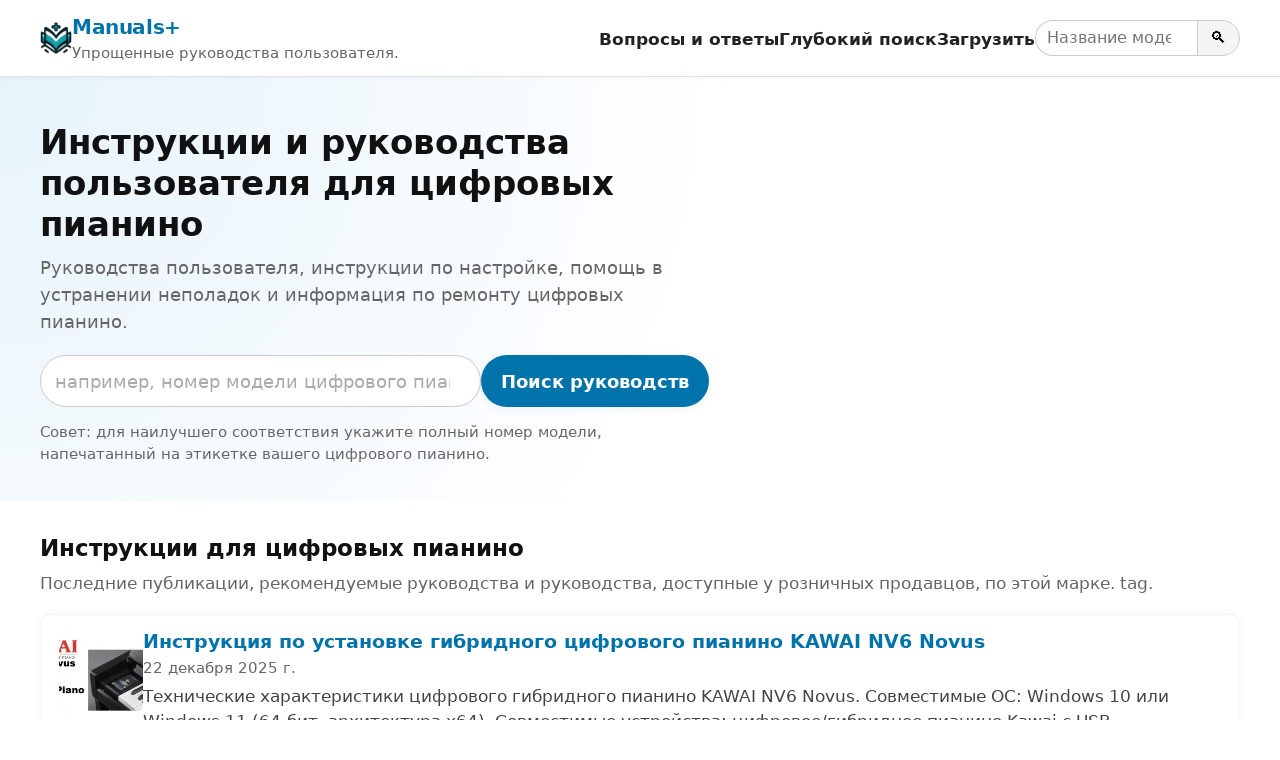

--- FILE ---
content_type: text/html; charset=utf-8
request_url: https://ru.manuals.plus/tag/digital-piano
body_size: 13053
content:
<!DOCTYPE html><html lang="ru"><head><meta charset="utf-8"/>
<script>var __ezHttpConsent={setByCat:function(src,tagType,attributes,category,force,customSetScriptFn=null){var setScript=function(){if(force||window.ezTcfConsent[category]){if(typeof customSetScriptFn==='function'){customSetScriptFn();}else{var scriptElement=document.createElement(tagType);scriptElement.src=src;attributes.forEach(function(attr){for(var key in attr){if(attr.hasOwnProperty(key)){scriptElement.setAttribute(key,attr[key]);}}});var firstScript=document.getElementsByTagName(tagType)[0];firstScript.parentNode.insertBefore(scriptElement,firstScript);}}};if(force||(window.ezTcfConsent&&window.ezTcfConsent.loaded)){setScript();}else if(typeof getEzConsentData==="function"){getEzConsentData().then(function(ezTcfConsent){if(ezTcfConsent&&ezTcfConsent.loaded){setScript();}else{console.error("cannot get ez consent data");force=true;setScript();}});}else{force=true;setScript();console.error("getEzConsentData is not a function");}},};</script>
<script>var ezTcfConsent=window.ezTcfConsent?window.ezTcfConsent:{loaded:false,store_info:false,develop_and_improve_services:false,measure_ad_performance:false,measure_content_performance:false,select_basic_ads:false,create_ad_profile:false,select_personalized_ads:false,create_content_profile:false,select_personalized_content:false,understand_audiences:false,use_limited_data_to_select_content:false,};function getEzConsentData(){return new Promise(function(resolve){document.addEventListener("ezConsentEvent",function(event){var ezTcfConsent=event.detail.ezTcfConsent;resolve(ezTcfConsent);});});}</script>
<script>if(typeof _setEzCookies!=='function'){function _setEzCookies(ezConsentData){var cookies=window.ezCookieQueue;for(var i=0;i<cookies.length;i++){var cookie=cookies[i];if(ezConsentData&&ezConsentData.loaded&&ezConsentData[cookie.tcfCategory]){document.cookie=cookie.name+"="+cookie.value;}}}}
window.ezCookieQueue=window.ezCookieQueue||[];if(typeof addEzCookies!=='function'){function addEzCookies(arr){window.ezCookieQueue=[...window.ezCookieQueue,...arr];}}
addEzCookies([{name:"ezoab_309095",value:"mod281; Path=/; Domain=manuals.plus; Max-Age=7200",tcfCategory:"store_info",isEzoic:"true",},{name:"ezosuibasgeneris-1",value:"9183ca3b-e7ec-4884-43db-7b72ba59d367; Path=/; Domain=manuals.plus; Expires=Mon, 18 Jan 2027 12:21:02 UTC; Secure; SameSite=None",tcfCategory:"understand_audiences",isEzoic:"true",}]);if(window.ezTcfConsent&&window.ezTcfConsent.loaded){_setEzCookies(window.ezTcfConsent);}else if(typeof getEzConsentData==="function"){getEzConsentData().then(function(ezTcfConsent){if(ezTcfConsent&&ezTcfConsent.loaded){_setEzCookies(window.ezTcfConsent);}else{console.error("cannot get ez consent data");_setEzCookies(window.ezTcfConsent);}});}else{console.error("getEzConsentData is not a function");_setEzCookies(window.ezTcfConsent);}</script><script type="text/javascript" data-ezscrex='false' data-cfasync='false'>window._ezaq = Object.assign({"edge_cache_status":12,"edge_response_time":241,"url":"https://ru.manuals.plus/tag/digital-piano"}, typeof window._ezaq !== "undefined" ? window._ezaq : {});</script><script type="text/javascript" data-ezscrex='false' data-cfasync='false'>window._ezaq = Object.assign({"ab_test_id":"mod281"}, typeof window._ezaq !== "undefined" ? window._ezaq : {});window.__ez=window.__ez||{};window.__ez.tf={};</script><script type="text/javascript" data-ezscrex='false' data-cfasync='false'>window.ezDisableAds = true;</script>
<script data-ezscrex='false' data-cfasync='false' data-pagespeed-no-defer>var __ez=__ez||{};__ez.stms=Date.now();__ez.evt={};__ez.script={};__ez.ck=__ez.ck||{};__ez.template={};__ez.template.isOrig=true;__ez.queue=__ez.queue||function(){var e=0,i=0,t=[],n=!1,o=[],r=[],s=!0,a=function(e,i,n,o,r,s,a){var l=arguments.length>7&&void 0!==arguments[7]?arguments[7]:window,d=this;this.name=e,this.funcName=i,this.parameters=null===n?null:w(n)?n:[n],this.isBlock=o,this.blockedBy=r,this.deleteWhenComplete=s,this.isError=!1,this.isComplete=!1,this.isInitialized=!1,this.proceedIfError=a,this.fWindow=l,this.isTimeDelay=!1,this.process=function(){f("... func = "+e),d.isInitialized=!0,d.isComplete=!0,f("... func.apply: "+e);var i=d.funcName.split("."),n=null,o=this.fWindow||window;i.length>3||(n=3===i.length?o[i[0]][i[1]][i[2]]:2===i.length?o[i[0]][i[1]]:o[d.funcName]),null!=n&&n.apply(null,this.parameters),!0===d.deleteWhenComplete&&delete t[e],!0===d.isBlock&&(f("----- F'D: "+d.name),m())}},l=function(e,i,t,n,o,r,s){var a=arguments.length>7&&void 0!==arguments[7]?arguments[7]:window,l=this;this.name=e,this.path=i,this.async=o,this.defer=r,this.isBlock=t,this.blockedBy=n,this.isInitialized=!1,this.isError=!1,this.isComplete=!1,this.proceedIfError=s,this.fWindow=a,this.isTimeDelay=!1,this.isPath=function(e){return"/"===e[0]&&"/"!==e[1]},this.getSrc=function(e){return void 0!==window.__ezScriptHost&&this.isPath(e)&&"banger.js"!==this.name?window.__ezScriptHost+e:e},this.process=function(){l.isInitialized=!0,f("... file = "+e);var i=this.fWindow?this.fWindow.document:document,t=i.createElement("script");t.src=this.getSrc(this.path),!0===o?t.async=!0:!0===r&&(t.defer=!0),t.onerror=function(){var e={url:window.location.href,name:l.name,path:l.path,user_agent:window.navigator.userAgent};"undefined"!=typeof _ezaq&&(e.pageview_id=_ezaq.page_view_id);var i=encodeURIComponent(JSON.stringify(e)),t=new XMLHttpRequest;t.open("GET","//g.ezoic.net/ezqlog?d="+i,!0),t.send(),f("----- ERR'D: "+l.name),l.isError=!0,!0===l.isBlock&&m()},t.onreadystatechange=t.onload=function(){var e=t.readyState;f("----- F'D: "+l.name),e&&!/loaded|complete/.test(e)||(l.isComplete=!0,!0===l.isBlock&&m())},i.getElementsByTagName("head")[0].appendChild(t)}},d=function(e,i){this.name=e,this.path="",this.async=!1,this.defer=!1,this.isBlock=!1,this.blockedBy=[],this.isInitialized=!0,this.isError=!1,this.isComplete=i,this.proceedIfError=!1,this.isTimeDelay=!1,this.process=function(){}};function c(e,i,n,s,a,d,c,u,f){var m=new l(e,i,n,s,a,d,c,f);!0===u?o[e]=m:r[e]=m,t[e]=m,h(m)}function h(e){!0!==u(e)&&0!=s&&e.process()}function u(e){if(!0===e.isTimeDelay&&!1===n)return f(e.name+" blocked = TIME DELAY!"),!0;if(w(e.blockedBy))for(var i=0;i<e.blockedBy.length;i++){var o=e.blockedBy[i];if(!1===t.hasOwnProperty(o))return f(e.name+" blocked = "+o),!0;if(!0===e.proceedIfError&&!0===t[o].isError)return!1;if(!1===t[o].isComplete)return f(e.name+" blocked = "+o),!0}return!1}function f(e){var i=window.location.href,t=new RegExp("[?&]ezq=([^&#]*)","i").exec(i);"1"===(t?t[1]:null)&&console.debug(e)}function m(){++e>200||(f("let's go"),p(o),p(r))}function p(e){for(var i in e)if(!1!==e.hasOwnProperty(i)){var t=e[i];!0===t.isComplete||u(t)||!0===t.isInitialized||!0===t.isError?!0===t.isError?f(t.name+": error"):!0===t.isComplete?f(t.name+": complete already"):!0===t.isInitialized&&f(t.name+": initialized already"):t.process()}}function w(e){return"[object Array]"==Object.prototype.toString.call(e)}return window.addEventListener("load",(function(){setTimeout((function(){n=!0,f("TDELAY -----"),m()}),5e3)}),!1),{addFile:c,addFileOnce:function(e,i,n,o,r,s,a,l,d){t[e]||c(e,i,n,o,r,s,a,l,d)},addDelayFile:function(e,i){var n=new l(e,i,!1,[],!1,!1,!0);n.isTimeDelay=!0,f(e+" ...  FILE! TDELAY"),r[e]=n,t[e]=n,h(n)},addFunc:function(e,n,s,l,d,c,u,f,m,p){!0===c&&(e=e+"_"+i++);var w=new a(e,n,s,l,d,u,f,p);!0===m?o[e]=w:r[e]=w,t[e]=w,h(w)},addDelayFunc:function(e,i,n){var o=new a(e,i,n,!1,[],!0,!0);o.isTimeDelay=!0,f(e+" ...  FUNCTION! TDELAY"),r[e]=o,t[e]=o,h(o)},items:t,processAll:m,setallowLoad:function(e){s=e},markLoaded:function(e){if(e&&0!==e.length){if(e in t){var i=t[e];!0===i.isComplete?f(i.name+" "+e+": error loaded duplicate"):(i.isComplete=!0,i.isInitialized=!0)}else t[e]=new d(e,!0);f("markLoaded dummyfile: "+t[e].name)}},logWhatsBlocked:function(){for(var e in t)!1!==t.hasOwnProperty(e)&&u(t[e])}}}();__ez.evt.add=function(e,t,n){e.addEventListener?e.addEventListener(t,n,!1):e.attachEvent?e.attachEvent("on"+t,n):e["on"+t]=n()},__ez.evt.remove=function(e,t,n){e.removeEventListener?e.removeEventListener(t,n,!1):e.detachEvent?e.detachEvent("on"+t,n):delete e["on"+t]};__ez.script.add=function(e){var t=document.createElement("script");t.src=e,t.async=!0,t.type="text/javascript",document.getElementsByTagName("head")[0].appendChild(t)};__ez.dot=__ez.dot||{};__ez.queue.addFileOnce('/detroitchicago/boise.js', '/detroitchicago/boise.js?gcb=195-10&cb=5', true, [], true, false, true, false);__ez.queue.addFileOnce('/parsonsmaize/abilene.js', '/parsonsmaize/abilene.js?gcb=195-10&cb=e80eca0cdb', true, [], true, false, true, false);__ez.queue.addFileOnce('/parsonsmaize/mulvane.js', '/parsonsmaize/mulvane.js?gcb=195-10&cb=e75e48eec0', true, ['/parsonsmaize/abilene.js'], true, false, true, false);__ez.queue.addFileOnce('/detroitchicago/birmingham.js', '/detroitchicago/birmingham.js?gcb=195-10&cb=539c47377c', true, ['/parsonsmaize/abilene.js'], true, false, true, false);</script>
<script data-ezscrex="false" type="text/javascript" data-cfasync="false">window._ezaq = Object.assign({"ad_cache_level":0,"adpicker_placement_cnt":0,"ai_placeholder_cache_level":0,"ai_placeholder_placement_cnt":-1,"article_category":"Digital Piano","domain":"manuals.plus","domain_id":309095,"ezcache_level":1,"ezcache_skip_code":0,"has_bad_image":0,"has_bad_words":0,"is_sitespeed":0,"lt_cache_level":0,"response_size":43845,"response_size_orig":38084,"response_time_orig":206,"template_id":5,"url":"https://ru.manuals.plus/tag/digital-piano","word_count":0,"worst_bad_word_level":0}, typeof window._ezaq !== "undefined" ? window._ezaq : {});__ez.queue.markLoaded('ezaqBaseReady');</script>
<script type='text/javascript' data-ezscrex='false' data-cfasync='false'>
window.ezAnalyticsStatic = true;

function analyticsAddScript(script) {
	var ezDynamic = document.createElement('script');
	ezDynamic.type = 'text/javascript';
	ezDynamic.innerHTML = script;
	document.head.appendChild(ezDynamic);
}
function getCookiesWithPrefix() {
    var allCookies = document.cookie.split(';');
    var cookiesWithPrefix = {};

    for (var i = 0; i < allCookies.length; i++) {
        var cookie = allCookies[i].trim();

        for (var j = 0; j < arguments.length; j++) {
            var prefix = arguments[j];
            if (cookie.indexOf(prefix) === 0) {
                var cookieParts = cookie.split('=');
                var cookieName = cookieParts[0];
                var cookieValue = cookieParts.slice(1).join('=');
                cookiesWithPrefix[cookieName] = decodeURIComponent(cookieValue);
                break; // Once matched, no need to check other prefixes
            }
        }
    }

    return cookiesWithPrefix;
}
function productAnalytics() {
	var d = {"pr":[6,3],"omd5":"b9434ebf69abd6863ed7660573e4a7c6","nar":"risk score"};
	d.u = _ezaq.url;
	d.p = _ezaq.page_view_id;
	d.v = _ezaq.visit_uuid;
	d.ab = _ezaq.ab_test_id;
	d.e = JSON.stringify(_ezaq);
	d.ref = document.referrer;
	d.c = getCookiesWithPrefix('active_template', 'ez', 'lp_');
	if(typeof ez_utmParams !== 'undefined') {
		d.utm = ez_utmParams;
	}

	var dataText = JSON.stringify(d);
	var xhr = new XMLHttpRequest();
	xhr.open('POST','/ezais/analytics?cb=1', true);
	xhr.onload = function () {
		if (xhr.status!=200) {
            return;
		}

        if(document.readyState !== 'loading') {
            analyticsAddScript(xhr.response);
            return;
        }

        var eventFunc = function() {
            if(document.readyState === 'loading') {
                return;
            }
            document.removeEventListener('readystatechange', eventFunc, false);
            analyticsAddScript(xhr.response);
        };

        document.addEventListener('readystatechange', eventFunc, false);
	};
	xhr.setRequestHeader('Content-Type','text/plain');
	xhr.send(dataText);
}
__ez.queue.addFunc("productAnalytics", "productAnalytics", null, true, ['ezaqBaseReady'], false, false, false, true);
</script><base href="https://ru.manuals.plus/tag/digital-piano"/>

<meta http-equiv="X-UA-Compatible" content="IE=edge"/>
<meta name="viewport" content="width=device-width, initial-scale=1, viewport-fit=cover"/>

<title>Инструкции и руководства пользователя для цифровых пианино - Manuals+</title>
<meta name="description" content="Руководства пользователя, инструкции по настройке, помощь в устранении неполадок и информация по ремонту цифровых пианино."/>
<link rel="canonical" href="https://ru.manuals.plus/tag/digital-piano"/>

<link rel="alternate" hreflang="en" href="https://manuals.plus/tag/digital-piano"/>
<link rel="alternate" hreflang="x-default" href="https://manuals.plus/tag/digital-piano"/>


<link rel="icon" href="https://manuals.plus/favicon.ico" sizes="any"/>
<link rel="icon" type="image/png" sizes="96x96" href="https://manuals.plus/favicon-96x96.png"/>
<link rel="apple-touch-icon" href="https://manuals.plus/apple-touch-icon.png"/>

<meta property="og:type" content="website"/>
<meta property="og:title" content="Инструкции и руководства пользователя для цифровых пианино - Manuals+"/>
<meta property="og:description" content="Руководства пользователя, инструкции по настройке, помощь в устранении неполадок и информация по ремонту цифровых пианино."/>
<meta property="og:url" content="https://ru.manuals.plus/tag/digital-piano"/>
<meta property="og:site_name" content="Manuals+"/>

<meta name="twitter:card" content="summary_large_image"/>
<meta name="twitter:title" content="Инструкции и руководства пользователя для цифровых пианино - Manuals+"/>
<meta name="twitter:description" content="Руководства пользователя, инструкции по настройке, помощь в устранении неполадок и информация по ремонту цифровых пианино."/>

<meta name="category" content="Digital Piano"/>

<link rel="preconnect" href="https://manuals.plus/" crossorigin=""/>
<link rel="dns-prefetch" href="https://manuals.plus/"/>

<link rel="preconnect" href="https://pagead2.googlesyndication.com/" crossorigin=""/>
<link rel="dns-prefetch" href="https://pagead2.googlesyndication.com/"/>
<link rel="preconnect" href="https://securepubads.g.doubleclick.net/" crossorigin=""/>
<link rel="dns-prefetch" href="https://securepubads.g.doubleclick.net/"/>

<style>
.manual-card-title,.site-description,.video-card .meta,.video-card .title{text-overflow:ellipsis;overflow:hidden;white-space:nowrap}
:root{--brand:#0073aa;--brand-dark:#005885;--bg:#ffffff;--border:#e0e0e0;--text:#111111;--muted:#666666;--radius:10px;--shadow:0 2px 10px rgba(0,0,0,.06);--max-width:1200px}
*,::after,::before{box-sizing:border-box;margin:0;padding:0}
html{font-size:18px;-webkit-text-size-adjust:100%;line-height:1.5}
body{margin:0;font-family:-apple-system,BlinkMacSystemFont,"Segoe UI",Roboto,Oxygen,Ubuntu,Cantarell,"Fira Sans","Droid Sans","Helvetica Neue",sans-serif;color:var(--text);background:var(--bg);-webkit-font-smoothing:antialiased}
img{max-width:100%;height:auto;border-style:none}
a{color:var(--brand);text-decoration:none}
a:hover{color:var(--brand-dark);text-decoration:underline}
button,input{font:inherit}
button{cursor:pointer}
.wrap{max-width:var(--max-width);margin:0 auto;padding:0 1rem}

.site{min-height:100vh;display:flex;flex-direction:column}
.site-header{position:sticky;top:0;z-index:10;background:#fff;border-bottom:1px solid var(--border);box-shadow:0 1px 4px rgba(0,0,0,.04)}
.header-inner{display:flex;align-items:center;justify-content:space-between;gap:1rem;flex-wrap:wrap;padding:.7rem 0}
.site-branding{display:flex;align-items:center;gap:.6rem;min-width:0}
.site-logo{display:inline-block;width:32px;height:32px;border-radius:7px}
.site-title{font-weight:700;font-size:1.1rem;letter-spacing:-.02em;white-space:nowrap}
.site-description{font-size:.85rem;color:var(--muted)}

/* category.php header nav */
.main-navigation{display:flex;align-items:center;gap:1rem;margin-left:auto}
.menu-toggle{display:none;border:0;background:0;font-size:1.4rem;padding:.25rem .5rem}
.menu-wrapper{list-style:none;display:flex;align-items:center;gap:1rem}
.menu-item a{font-weight:600;font-size:.93rem;color:#222}
.menu-item a:hover{text-decoration:none;color:var(--brand)}
.header-search-form{display:flex;align-items:center;gap:0}
.header-search-field{padding:.3rem .6rem;border:1px solid #ccc;border-right:none;border-radius:999px 0 0 999px;font-size:.9rem;width:9rem}
.header-search-submit{border:1px solid #ccc;border-radius:0 999px 999px 0;padding:.3rem .7rem;background:#f5f5f5;font-size:.9rem}
.header-search-submit:hover{background:#e8e8e8}

.site-content{flex:1 0 auto}

.brand-hero{padding:2.5rem 1rem 2rem;background:radial-gradient(circle at top left,#e6f3fb 0,transparent 55%),#fff}
.brand-hero-inner{max-width:var(--max-width);margin:0 auto;display:grid;grid-template-columns:minmax(0,2.2fr) minmax(0,1.6fr);gap:2.5rem;align-items:center}
.brand-hero-title{font-size:1.9rem;line-height:1.2;margin-bottom:.5rem}
.brand-hero-subtitle{font-size:1rem;color:var(--muted);margin-bottom:1.1rem}
.brand-hero-search-form{display:flex;flex-wrap:wrap;gap:.5rem;margin-bottom:.75rem}
.brand-hero-search-field{flex:1 1 320px;min-width:0;padding:.65rem .8rem;border-radius:999px;border:1px solid #ccc}
.brand-hero-search-field::placeholder{color:#aaa}
.brand-button-primary{background:var(--brand);color:#fff;border-radius:999px;border:none;padding:.65rem 1.1rem;font-weight:600;box-shadow:var(--shadow)}
.brand-button-primary:hover{background:var(--brand-dark);box-shadow:0 3px 10px rgba(0,0,0,.12)}
.brand-hero-meta{font-size:.85rem;color:var(--muted)}

.brand-hero-aside{background:#fff;box-shadow:var(--shadow);border-radius:var(--radius);padding:1.25rem 1.35rem;border:1px solid rgba(0,0,0,.04)}
.brand-hero-aside h2{font-size:1rem;font-weight:600;margin-bottom:.4rem}
.brand-meta-list{list-style:none;margin:0;padding:0;font-size:.9rem;color:var(--muted)}
.brand-meta-list li{margin:.25rem 0}

.brand-section{padding:1.75rem 1rem 1.5rem}
.brand-section-inner{max-width:var(--max-width);margin:0 auto}
.brand-section-header{margin-bottom:1rem}
.brand-section-header h2{font-size:1.25rem;margin-bottom:.3rem}
.brand-section-header p{font-size:.95rem;color:var(--muted)}

/* FULL-WIDTH ROW LIST */
.manuals-list{display:flex;flex-direction:column;gap:12px}
.manual-row{
  background:#fff;
  border:1px solid rgba(0,0,0,.04);
  border-radius:var(--radius);
  box-shadow:var(--shadow);
  padding:.85rem 1rem;
  display:flex;
  gap:1rem;
  align-items:flex-start
}
.manual-row-thumb{
  flex:0 0 84px;
  width:84px;
  height:84px;
  border-radius:10px;
  overflow:hidden;
  background:#f4f4f4
}
.manual-row-thumb img{width:100%;height:100%;object-fit:cover}
.manual-row-body{flex:1 1 auto;min-width:0}
.manual-row-title{font-size:1.05rem;margin:0 0 .2rem;line-height:1.25}
.manual-row-meta{font-size:.85rem;color:var(--muted);margin-bottom:.3rem}
.manual-row-desc{font-size:.95rem;color:#444}
.manual-row-badges{margin-top:.45rem;display:flex;gap:.4rem;flex-wrap:wrap}
.manual-badge{
  display:inline-flex;
  align-items:center;
  font-size:.8rem;
  border:1px solid #e6e6e6;
  border-radius:999px;
  padding:.18rem .65rem;
  color:#444;
  background:#fafafa
}

/* Upload list */
.user-uploaded-manuals-list{list-style:disc;margin:0;padding-left:1.25em}
.user-uploaded-manuals-item{margin-bottom:1.2rem}
.user-uploaded-manuals-item .entry-title{font-size:1rem;margin:0 0 .25rem}

/* Videos (unchanged grid style) */
.video-grid{display:grid;grid-template-columns:repeat(auto-fill,minmax(260px,1fr));gap:16px}
.video-card{border:1px solid #eee;border-radius:12px;overflow:hidden;background:#fff;box-shadow:var(--shadow)}
.video-card .thumb{position:relative;aspect-ratio:16/9;background:#f4f4f4;overflow:hidden}
.video-card .thumb img{width:100%;height:100%;object-fit:cover}
.video-card .play-overlay{position:absolute;top:50%;left:50%;transform:translate(-50%,-50%);width:60px;height:60px;background:rgba(0,0,0,.5);border-radius:50%;display:flex;align-items:center;justify-content:center}
.video-card .play-overlay div{width:0;height:0;margin-left:4px;border-left:18px solid #fff;border-top:10px solid transparent;border-bottom:10px solid transparent}
.video-card .info{padding:10px 12px}
.video-card .title{font-size:15px;line-height:1.3;margin:0 0 6px}
.video-card .meta{font-size:12px;color:#666}

/* Pagination */
.pagination{display:flex;justify-content:center;gap:.35rem;margin:1.25rem 0 0;font-size:.9rem;flex-wrap:wrap}
.pagination a,.pagination span{padding:.35rem .7rem;border-radius:999px;border:1px solid #ddd;text-decoration:none}
.pagination .current{background:var(--brand);color:#fff;border-color:var(--brand)}
.pagination a:hover{border-color:var(--brand-dark);color:var(--brand-dark)}

/* Restored footer styling */
.site-footer{border-top:1px solid var(--border);margin-top:1.5rem;background:#fafafa}
.footer-inner{max-width:var(--max-width);margin:0 auto;padding:1.4rem 1rem 1.6rem}
.site-info{font-size:.85rem;color:var(--muted)}
.site-info-links a{margin-right:.4rem}
.site-info small{font-size:.8rem;color:#777}

@media (max-width:900px){
  .brand-hero-inner{grid-template-columns:1fr;gap:1.5rem}
}
@media (max-width:780px){
  .main-navigation{margin-left:auto}
  .menu-toggle{display:block}
  .menu-wrapper{
    position:absolute;top:100%;right:1rem;background:#fff;border-radius:var(--radius);
    border:1px solid var(--border);box-shadow:var(--shadow);padding:.5rem .75rem;
    flex-direction:column;align-items:flex-start;min-width:190px;display:none
  }
  .main-navigation.toggled .menu-wrapper{display:flex}
  .site-description{display:none}
}
@media (max-width:520px){
  .manual-row{flex-direction:column}
  .manual-row-thumb{width:100%;height:160px;flex:0 0 auto}
}

.screen-reader-text{position:absolute;width:1px;height:1px;padding:0;margin:-1px;overflow:hidden;clip:rect(0,0,0,0);white-space:nowrap;border:0}
</style>

<script>
document.addEventListener("DOMContentLoaded",function(){
  var t=document.getElementById("nav-toggle");
  var n=document.getElementById("primary-nav");
  if(t&&n){
    t.addEventListener("click",function(){
      var e="true"===t.getAttribute("aria-expanded");
      t.setAttribute("aria-expanded",String(!e));
      n.classList.toggle("toggled");
    });
  }
});
</script>

<script async="" src="https://pagead2.googlesyndication.com/pagead/js/adsbygoogle.js?client=ca-pub-0545639743190253" crossorigin="anonymous"></script>
<style>body{font-family:-apple-system,system-ui,BlinkMacSystemFont,'Segoe UI',Roboto,Oxygen,Ubuntu,Cantarell,'Fira Sans','Droid Sans','Helvetica Neue',sans-serif}code{font-family:Menlo,Consolas,Monaco,Liberation Mono,Lucida Console,monospace}</style><script type='text/javascript'>
var ezoTemplate = 'orig_site';
var ezouid = '1';
var ezoFormfactor = '1';
</script><script data-ezscrex="false" type='text/javascript'>
var soc_app_id = '0';
var did = 309095;
var ezdomain = 'manuals.plus';
var ezoicSearchable = 1;
</script></head>

<body><script id="rewarded-custom-ezoic" src="https://g.ezoic.net/porpoiseant/rcs.js?did=309095&url=https%3A%2F%2Fru.manuals.plus%2Ftag%2Fdigital-piano" async></script>
<div class="site">
  <!-- category.php header -->
  <header class="site-header" id="masthead">
    <div class="wrap header-inner">
      <div class="site-branding">
        <a href="https://ru.manuals.plus" class="site-logo" aria-label="Manuals+ home">
          <img src="https://manuals.plus/logo.png" alt="Manuals+ логотип" width="32" height="32" loading="eager" fetchpriority="high"/>
        </a>
        <div>
          <div class="site-title"><a href="https://ru.manuals.plus">Manuals+</a></div>
          <div class="site-description">Упрощенные руководства пользователя.</div>
        </div>
      </div>

      <nav class="main-navigation" aria-label="Primary navigation" id="primary-nav">
        <button id="nav-toggle" class="menu-toggle" aria-expanded="false" aria-controls="primary-menu">
          ☰ <span class="screen-reader-text">Переключить навигацию</span>
        </button>
        <ul id="primary-menu" class="menu-wrapper">
          <li class="menu-item"><a href="https://ru.manuals.plus/qa">Вопросы и ответы</a></li>
          <li class="menu-item"><a href="https://ru.manuals.plus/deep-search">Глубокий поиск</a></li>
          <li class="menu-item"><a href="https://ru.manuals.plus/upload">Загрузить</a></li>
          <li class="menu-item">
            <form class="header-search-form" role="search" method="get" action="https://ru.manuals.plus/deep-search">
              <label for="header-search" class="screen-reader-text">Поиск руководств</label>
              <input id="header-search" class="header-search-field" type="search" name="query" placeholder="Название модели или продукта"/>
              <button class="header-search-submit" type="submit" aria-label="Search">🔍</button>
            </form>
          </li>
        </ul>
      </nav>
    </div>
  </header>

  <main class="site-content" id="content">
    <section class="brand-hero" aria-labelledby="brand-hero-title">
      <div class="brand-hero-inner">
        <div>
          <h1 class="brand-hero-title" id="brand-hero-title">
            Инструкции и руководства пользователя для цифровых пианино
          </h1>
          <p class="brand-hero-subtitle">Руководства пользователя, инструкции по настройке, помощь в устранении неполадок и информация по ремонту цифровых пианино.</p>

          <!-- Single-field search; tag only in placeholder -->
          <form class="brand-hero-search-form" role="search" method="get" action="https://ru.manuals.plus/deep-search">
            <label for="tag-search" class="screen-reader-text">Поиск руководств</label>
            <input id="tag-search" name="query" class="brand-hero-search-field" type="search" placeholder="например, номер модели цифрового пианино" autocomplete="off"/>
            <button type="submit" class="brand-button-primary">Поиск руководств</button>
          </form>

          <p class="brand-hero-meta">
            Совет: для наилучшего соответствия укажите полный номер модели, напечатанный на этикетке вашего цифрового пианино.          </p>
        </div>
              </div>
    </section>

  
    <!-- Unified list -->
    <section class="brand-section">
      <div class="brand-section-inner">
        <div class="brand-section-header">
          <h2>Инструкции для цифровых пианино</h2>
          <p>Последние публикации, рекомендуемые руководства и руководства, доступные у розничных продавцов, по этой марке. tag.</p>
        </div>

                  <div class="manuals-list">
                                        <article class="manual-row">
                <div class="manual-row-thumb">
                  <a href="https://ru.manuals.plus/kawai/nv6-novus-hybrid-digital-piano-manual">
                    <img src="https://manuals.plus/wp-content/uploads/2025/12/KAWAI-NV6-Novus-Hybrid-Digital-Piano-FEATURED-1-150x150.png" alt="Инструкция по установке гибридного цифрового пианино KAWAI NV6 Novus" loading="lazy" decoding="async"/>
                  </a>
                </div>

                <div class="manual-row-body">
                  <h3 class="manual-row-title">
                    <a href="https://ru.manuals.plus/kawai/nv6-novus-hybrid-digital-piano-manual">Инструкция по установке гибридного цифрового пианино KAWAI NV6 Novus</a>
                  </h3>

                                      <div class="manual-row-meta">22 декабря 2025 г.</div>
                  
                                      <div class="manual-row-desc">Технические характеристики цифрового гибридного пианино KAWAI NV6 Novus. Совместимые ОС: Windows 10 или Windows 11 (64-бит, архитектура x64). Совместимые устройства: цифровое/гибридное пианино Kawai с USB-аудиоинтерфейсом и прошивкой версии 1.8 или более поздней. Инструкция по использованию продукта. Установка драйвера ASIO. Отключите цифровой/гибридный…</div>
                  
                  <div class="manual-row-badges">
                                          <a class="manual-badge" href="https://ru.manuals.plus/category/kawai">
                        Бренд: KAWAI                      </a>
                                      </div>
                </div>
              </article>
                                        <article class="manual-row">
                <div class="manual-row-thumb">
                  <a href="https://ru.manuals.plus/kawai/cx202-digital-piano-manual">
                    <img src="https://manuals.plus/wp-content/uploads/2025/12/KAWAI-CX202-Digital-Piano-Featured-Image-150x150.png" alt="Инструкция по эксплуатации цифрового пианино KAWAI CX202" loading="lazy" decoding="async"/>
                  </a>
                </div>

                <div class="manual-row-body">
                  <h3 class="manual-row-title">
                    <a href="https://ru.manuals.plus/kawai/cx202-digital-piano-manual">Инструкция по эксплуатации цифрового пианино KAWAI CX202</a>
                  </h3>

                                      <div class="manual-row-meta">19 декабря 2025 г.</div>
                  
                                      <div class="manual-row-desc">Обновление программного обеспечения цифрового пианино Kawai CX202 (CX202) Этот документ содержит инструкции по обновлению системного программного обеспечения цифрового пианино Kawai CX202. Пожалуйста, внимательно прочтите эти инструкции, прежде чем приступать к обновлению программного обеспечения. Процесс обновления займет приблизительно…</div>
                  
                  <div class="manual-row-badges">
                                          <a class="manual-badge" href="https://ru.manuals.plus/category/kawai">
                        Бренд: KAWAI                      </a>
                                      </div>
                </div>
              </article>
                                        <article class="manual-row">
                <div class="manual-row-thumb">
                  <a href="https://ru.manuals.plus/nux/nck430-digital-piano-manual">
                    <img src="https://manuals.plus/doc-icon.png" alt="Руководство пользователя цифрового пианино NUX NCK430" loading="lazy" decoding="async"/>
                  </a>
                </div>

                <div class="manual-row-body">
                  <h3 class="manual-row-title">
                    <a href="https://ru.manuals.plus/nux/nck430-digital-piano-manual">Руководство пользователя цифрового пианино NUX NCK430</a>
                  </h3>

                                      <div class="manual-row-meta">19 декабря 2025 г.</div>
                  
                                      <div class="manual-row-desc">Цифровое пианино NCK430</div>
                  
                  <div class="manual-row-badges">
                                          <a class="manual-badge" href="https://ru.manuals.plus/category/nux">
                        Бренд: NUX                      </a>
                                      </div>
                </div>
              </article>
                                        <article class="manual-row">
                <div class="manual-row-thumb">
                  <a href="https://ru.manuals.plus/kawai/cx102-digital-piano-manual">
                    <img src="https://manuals.plus/wp-content/uploads/2025/12/Kawai-CX102-Digital-Piano-Featured-150x150.jpg" alt="Инструкция по эксплуатации цифрового пианино Kawai CX102" loading="lazy" decoding="async"/>
                  </a>
                </div>

                <div class="manual-row-body">
                  <h3 class="manual-row-title">
                    <a href="https://ru.manuals.plus/kawai/cx102-digital-piano-manual">Инструкция по эксплуатации цифрового пианино Kawai CX102</a>
                  </h3>

                                      <div class="manual-row-meta">13 декабря 2025 г.</div>
                  
                                      <div class="manual-row-desc">Обновление программного обеспечения (CX102) Этот документ содержит инструкции по обновлению системного программного обеспечения цифрового пианино Kawai CX102. Пожалуйста, внимательно прочтите эти инструкции, прежде чем приступать к обновлению программного обеспечения. Процесс обновления займет приблизительно 7 минут.</div>
                  
                  <div class="manual-row-badges">
                                          <a class="manual-badge" href="https://ru.manuals.plus/category/kawai">
                        Бренд: KAWAI                      </a>
                                      </div>
                </div>
              </article>
                                        <article class="manual-row">
                <div class="manual-row-thumb">
                  <a href="https://ru.manuals.plus/kirstein/classic-cantabile-dp-210-digital-piano-manual">
                    <img src="https://manuals.plus/wp-content/uploads/2025/12/KIRSTEIN-CLASSIC-CANTABILE-DP-210-Digital-Piano-FEATURED-150x150.jpg" alt="Руководство пользователя цифрового пианино KIRSTEIN CLASSIC CANTABILE DP-210" loading="lazy" decoding="async"/>
                  </a>
                </div>

                <div class="manual-row-body">
                  <h3 class="manual-row-title">
                    <a href="https://ru.manuals.plus/kirstein/classic-cantabile-dp-210-digital-piano-manual">Руководство пользователя цифрового пианино KIRSTEIN CLASSIC CANTABILE DP-210</a>
                  </h3>

                                      <div class="manual-row-meta">9 декабря 2025 г.</div>
                  
                                      <div class="manual-row-desc">Технические характеристики цифрового пианино KIRSTEIN CLASSIC CANTABILE DP-210. Клавиатура: цифровое пианино DP-210. Версия: 11/2025. ИНФОРМАЦИЯ О ПРОДУКТЕ. Благодарим вас за выбор этого продукта. Чтобы убедиться в вашей полной удовлетворенности этим продуктом, внимательно прочтите и усвойте данное руководство перед использованием…</div>
                  
                  <div class="manual-row-badges">
                                          <a class="manual-badge" href="https://ru.manuals.plus/category/kirstein">
                        Бренд: KIRSTEIN                      </a>
                                      </div>
                </div>
              </article>
                                        <article class="manual-row">
                <div class="manual-row-thumb">
                  <a href="https://ru.manuals.plus/fazley/dp-250-wh-88-note-digital-piano-manual">
                    <img src="https://manuals.plus/wp-content/uploads/2025/11/FAZLEY-DP-250-WH-88-Note-Digital-Piano-Featured-150x150.jpg" alt="Руководство пользователя цифрового пианино FAZLEY DP-250 (WH) с 88 клавишами" loading="lazy" decoding="async"/>
                  </a>
                </div>

                <div class="manual-row-body">
                  <h3 class="manual-row-title">
                    <a href="https://ru.manuals.plus/fazley/dp-250-wh-88-note-digital-piano-manual">Руководство пользователя цифрового пианино FAZLEY DP-250 (WH) с 88 клавишами</a>
                  </h3>

                                      <div class="manual-row-meta">25 ноября 2025 г.</div>
                  
                                      <div class="manual-row-desc">Технические характеристики цифрового пианино DP-250 (WH) с 88 клавишами Модель: DP-250 Варианты цвета: Белый (WH) / Черный (BK) Количество клавиш: 88 Тип: Цифровое пианино Инструкция по эксплуатации Инструкция по технике безопасности ВНИМАНИЕ! Храните устройство вдали от влаги, воды и дождя, чтобы…</div>
                  
                  <div class="manual-row-badges">
                                          <a class="manual-badge" href="https://ru.manuals.plus/category/fazley">
                        Бренд: FAZLEY                      </a>
                                      </div>
                </div>
              </article>
                                        <article class="manual-row">
                <div class="manual-row-thumb">
                  <a href="https://ru.manuals.plus/kawai/dg30-digital-piano-manual">
                    <img src="https://manuals.plus/wp-content/uploads/2025/11/KAWAI-DG30-Digital-Piano-Featured-Image-150x150.png" alt="Руководство пользователя цифрового пианино KAWAI DG30" loading="lazy" decoding="async"/>
                  </a>
                </div>

                <div class="manual-row-body">
                  <h3 class="manual-row-title">
                    <a href="https://ru.manuals.plus/kawai/dg30-digital-piano-manual">Руководство пользователя цифрового пианино KAWAI DG30</a>
                  </h3>

                                      <div class="manual-row-meta">19 ноября 2025 г.</div>
                  
                                      <div class="manual-row-desc">Технические характеристики цифрового пианино Kawai DG30 Модель: Цифровое пианино Kawai DG30 Обновление программного обеспечения: Поддерживается DG30 File Система: FAT, FAT32. Обновление программного обеспечения (DG30). Этот документ содержит инструкции по обновлению системного программного обеспечения цифрового пианино Kawai DG30. Пожалуйста, прочтите эти инструкции…</div>
                  
                  <div class="manual-row-badges">
                                          <a class="manual-badge" href="https://ru.manuals.plus/category/kawai">
                        Бренд: KAWAI                      </a>
                                      </div>
                </div>
              </article>
                                        <article class="manual-row">
                <div class="manual-row-thumb">
                  <a href="https://ru.manuals.plus/thomann/sp-120-digital-piano-manual">
                    <img src="https://manuals.plus/wp-content/uploads/2025/11/thomann-SP-120-Digital-Piano-featured-1-150x150.png" alt="Руководство пользователя цифрового пианино thomann SP-120" loading="lazy" decoding="async"/>
                  </a>
                </div>

                <div class="manual-row-body">
                  <h3 class="manual-row-title">
                    <a href="https://ru.manuals.plus/thomann/sp-120-digital-piano-manual">Руководство пользователя цифрового пианино thomann SP-120</a>
                  </h3>

                                      <div class="manual-row-meta">4 ноября 2025 г.</div>
                  
                                      <div class="manual-row-desc">Технические характеристики цифрового пианино Thomann SP-120 Модель: SP-120 Тип: Цифровое пианино Дата: 16.04.2025 ID: 482377 (V2) Инструкция по эксплуатации Общая информация Этот документ содержит основные инструкции по безопасной эксплуатации цифрового пианино SP-120. Важно прочитать и…</div>
                  
                  <div class="manual-row-badges">
                                          <a class="manual-badge" href="https://ru.manuals.plus/category/thomann">
                        Бренд: Thomann                      </a>
                                      </div>
                </div>
              </article>
                                        <article class="manual-row">
                <div class="manual-row-thumb">
                  <a href="https://ru.manuals.plus/kawai/nv6-hybrid-digital-piano-manual">
                    <img src="https://manuals.plus/wp-content/uploads/2025/11/Kawai-NV6-Hybrid-Digital-Piano-featured-1-150x150.png" alt="Руководство пользователя гибридного цифрового пианино Kawai NV6" loading="lazy" decoding="async"/>
                  </a>
                </div>

                <div class="manual-row-body">
                  <h3 class="manual-row-title">
                    <a href="https://ru.manuals.plus/kawai/nv6-hybrid-digital-piano-manual">Руководство пользователя гибридного цифрового пианино Kawai NV6</a>
                  </h3>

                                      <div class="manual-row-meta">4 ноября 2025 г.</div>
                  
                                      <div class="manual-row-desc">Технические характеристики гибридного цифрового пианино Kawai NV6. Продукт: NV12/NV6. Руководство по настройкам MIDI. MIDI Overview: Международный стандарт для подключения музыкальных инструментов, компьютеров и других устройств для обмена данными о выступлении. MIDI-терминалы: MIDI IN: Принимает ноты, изменения программы и другие данные. MIDI…</div>
                  
                  <div class="manual-row-badges">
                                          <a class="manual-badge" href="https://ru.manuals.plus/category/kawai">
                        Бренд: KAWAI                      </a>
                                      </div>
                </div>
              </article>
                                        <article class="manual-row">
                <div class="manual-row-thumb">
                  <a href="https://ru.manuals.plus/donner/dp-06-61-key-foldable-digital-piano-manual">
                    <img src="https://manuals.plus/wp-content/uploads/2025/10/DONNER-DP-06-61-Key-Foldable-Digital-Piano-Featured-image-150x150.png" alt="Руководство пользователя цифрового складного пианино DONNER DP-06 (61 клавиша)" loading="lazy" decoding="async"/>
                  </a>
                </div>

                <div class="manual-row-body">
                  <h3 class="manual-row-title">
                    <a href="https://ru.manuals.plus/donner/dp-06-61-key-foldable-digital-piano-manual">Руководство пользователя цифрового складного пианино DONNER DP-06 (61 клавиша)</a>
                  </h3>

                                      <div class="manual-row-meta">19 октября 2025 г.</div>
                  
                                      <div class="manual-row-desc">Цифровое складное пианино DONNER DP-06 с 61 клавишей. Добро пожаловать в Donner! Мы очень рады, что вы приобрели у нас это пианино.asinПожалуйста, уделите несколько минут, чтобы ознакомиться с инструкцией по эксплуатации данного продукта. В ней описано, как им пользоваться…</div>
                  
                  <div class="manual-row-badges">
                                          <a class="manual-badge" href="https://ru.manuals.plus/category/donner">
                        Бренд: Donner                      </a>
                                      </div>
                </div>
              </article>
                                        <article class="manual-row">
                <div class="manual-row-thumb">
                  <a href="https://ru.manuals.plus/m/83e962598c45864cdf3c36101b246cf02bad5b3f17d9d86ec1dc74ed6bfd15a6">
                    <img src="https://manuals.plus/m/83e962598c45864cdf3c36101b246cf02bad5b3f17d9d86ec1dc74ed6bfd15a6.png" alt="Инструкция по эксплуатации цифрового пианино — характеристики, работа и уход." loading="lazy" decoding="async"/>
                  </a>
                </div>

                <div class="manual-row-body">
                  <h3 class="manual-row-title">
                    <a href="https://ru.manuals.plus/m/83e962598c45864cdf3c36101b246cf02bad5b3f17d9d86ec1dc74ed6bfd15a6">Инструкция по эксплуатации цифрового пианино — характеристики, работа и уход.</a>
                  </h3>

                                      <div class="manual-row-meta">Инструкция по эксплуатации • 21 ноября 2025 г.</div>
                  
                                      <div class="manual-row-desc">Полное руководство по эксплуатации цифрового пианино, содержащее информацию о функциях, руководстве по эксплуатации, интерфейсах подключения, установке, мерах предосторожности и гарантии.</div>
                  
                  <div class="manual-row-badges">
                                          <a class="manual-badge" href="https://ru.manuals.plus/category/digital-piano">
                        Бренд: Цифровое пианино                      </a>
                                      </div>
                </div>
              </article>
                      </div>
              </div>
    </section>

  
    <!-- Community uploads -->
    

    <!-- Video guides -->
    

    <!-- Pagination: ONLY WP post pages define the range (NO trailing slash URLs) -->
          <section class="brand-section">
        <div class="brand-section-inner">
          <nav class="pagination" aria-label="Tag pagination">
            <span class="current">1</span><a href="https://ru.manuals.plus/tag/digital-piano/page/2">2</a><a href="https://ru.manuals.plus/tag/digital-piano/page/3">3</a><span>…</span><a href="https://ru.manuals.plus/tag/digital-piano/page/18">18</a><a href="https://ru.manuals.plus/tag/digital-piano/page/2">Следующий &gt;</a><a href="https://ru.manuals.plus/tag/digital-piano/page/18">Последний &#34;</a>          </nav>
        </div>
      </section>
    

<div id="" ezoic-pub-ad-placeholder-902""=""></div>
<script>
    ezstandalone.cmd.push(function () {
        ezstandalone.showAds(902);
    });
</script>
  </main>

  <footer class="site-footer" id="colophon">
    <div class="footer-inner">
      <div class="site-info">
        <div class="site-info-links">
          <a class="site-name" href="https://ru.manuals.plus" rel="home">Manuals+</a> |
          <a href="https://ru.manuals.plus/upload">Загрузить</a> |
          <a href="https://ru.manuals.plus/deep-search">Глубокий поиск</a> |
          <a href="https://ru.manuals.plus/qa">Вопросы и ответы</a> |
          <a href="https://ru.manuals.plus/privacy-policy">политика конфиденциальности</a>
        </div>
        <p class="gt-block"><small>Этот webСайт является независимым изданием и не связан и не одобрен ни одним из владельцев товарных знаков.</small></p>
      </div>
    </div>
  </footer>

</div>


<script data-cfasync="false">function _emitEzConsentEvent(){var customEvent=new CustomEvent("ezConsentEvent",{detail:{ezTcfConsent:window.ezTcfConsent},bubbles:true,cancelable:true,});document.dispatchEvent(customEvent);}
(function(window,document){function _setAllEzConsentTrue(){window.ezTcfConsent.loaded=true;window.ezTcfConsent.store_info=true;window.ezTcfConsent.develop_and_improve_services=true;window.ezTcfConsent.measure_ad_performance=true;window.ezTcfConsent.measure_content_performance=true;window.ezTcfConsent.select_basic_ads=true;window.ezTcfConsent.create_ad_profile=true;window.ezTcfConsent.select_personalized_ads=true;window.ezTcfConsent.create_content_profile=true;window.ezTcfConsent.select_personalized_content=true;window.ezTcfConsent.understand_audiences=true;window.ezTcfConsent.use_limited_data_to_select_content=true;window.ezTcfConsent.select_personalized_content=true;}
function _clearEzConsentCookie(){document.cookie="ezCMPCookieConsent=tcf2;Domain=.manuals.plus;Path=/;expires=Thu, 01 Jan 1970 00:00:00 GMT";}
_clearEzConsentCookie();if(typeof window.__tcfapi!=="undefined"){window.ezgconsent=false;var amazonHasRun=false;function _ezAllowed(tcdata,purpose){return(tcdata.purpose.consents[purpose]||tcdata.purpose.legitimateInterests[purpose]);}
function _handleConsentDecision(tcdata){window.ezTcfConsent.loaded=true;if(!tcdata.vendor.consents["347"]&&!tcdata.vendor.legitimateInterests["347"]){window._emitEzConsentEvent();return;}
window.ezTcfConsent.store_info=_ezAllowed(tcdata,"1");window.ezTcfConsent.develop_and_improve_services=_ezAllowed(tcdata,"10");window.ezTcfConsent.measure_content_performance=_ezAllowed(tcdata,"8");window.ezTcfConsent.select_basic_ads=_ezAllowed(tcdata,"2");window.ezTcfConsent.create_ad_profile=_ezAllowed(tcdata,"3");window.ezTcfConsent.select_personalized_ads=_ezAllowed(tcdata,"4");window.ezTcfConsent.create_content_profile=_ezAllowed(tcdata,"5");window.ezTcfConsent.measure_ad_performance=_ezAllowed(tcdata,"7");window.ezTcfConsent.use_limited_data_to_select_content=_ezAllowed(tcdata,"11");window.ezTcfConsent.select_personalized_content=_ezAllowed(tcdata,"6");window.ezTcfConsent.understand_audiences=_ezAllowed(tcdata,"9");window._emitEzConsentEvent();}
function _handleGoogleConsentV2(tcdata){if(!tcdata||!tcdata.purpose||!tcdata.purpose.consents){return;}
var googConsentV2={};if(tcdata.purpose.consents[1]){googConsentV2.ad_storage='granted';googConsentV2.analytics_storage='granted';}
if(tcdata.purpose.consents[3]&&tcdata.purpose.consents[4]){googConsentV2.ad_personalization='granted';}
if(tcdata.purpose.consents[1]&&tcdata.purpose.consents[7]){googConsentV2.ad_user_data='granted';}
if(googConsentV2.analytics_storage=='denied'){gtag('set','url_passthrough',true);}
gtag('consent','update',googConsentV2);}
__tcfapi("addEventListener",2,function(tcdata,success){if(!success||!tcdata){window._emitEzConsentEvent();return;}
if(!tcdata.gdprApplies){_setAllEzConsentTrue();window._emitEzConsentEvent();return;}
if(tcdata.eventStatus==="useractioncomplete"||tcdata.eventStatus==="tcloaded"){if(typeof gtag!='undefined'){_handleGoogleConsentV2(tcdata);}
_handleConsentDecision(tcdata);if(tcdata.purpose.consents["1"]===true&&tcdata.vendor.consents["755"]!==false){window.ezgconsent=true;(adsbygoogle=window.adsbygoogle||[]).pauseAdRequests=0;}
if(window.__ezconsent){__ezconsent.setEzoicConsentSettings(ezConsentCategories);}
__tcfapi("removeEventListener",2,function(success){return null;},tcdata.listenerId);if(!(tcdata.purpose.consents["1"]===true&&_ezAllowed(tcdata,"2")&&_ezAllowed(tcdata,"3")&&_ezAllowed(tcdata,"4"))){if(typeof __ez=="object"&&typeof __ez.bit=="object"&&typeof window["_ezaq"]=="object"&&typeof window["_ezaq"]["page_view_id"]=="string"){__ez.bit.Add(window["_ezaq"]["page_view_id"],[new __ezDotData("non_personalized_ads",true),]);}}}});}else{_setAllEzConsentTrue();window._emitEzConsentEvent();}})(window,document);</script><script defer src="https://static.cloudflareinsights.com/beacon.min.js/vcd15cbe7772f49c399c6a5babf22c1241717689176015" integrity="sha512-ZpsOmlRQV6y907TI0dKBHq9Md29nnaEIPlkf84rnaERnq6zvWvPUqr2ft8M1aS28oN72PdrCzSjY4U6VaAw1EQ==" data-cf-beacon='{"version":"2024.11.0","token":"c29bf729537046bda507e74bd7d7d71a","server_timing":{"name":{"cfCacheStatus":true,"cfEdge":true,"cfExtPri":true,"cfL4":true,"cfOrigin":true,"cfSpeedBrain":true},"location_startswith":null}}' crossorigin="anonymous"></script>
<script>(function(){function c(){var b=a.contentDocument||a.contentWindow.document;if(b){var d=b.createElement('script');d.innerHTML="window.__CF$cv$params={r:'9bfe0cc2cb03b179',t:'MTc2ODczODg2Mg=='};var a=document.createElement('script');a.src='/cdn-cgi/challenge-platform/scripts/jsd/main.js';document.getElementsByTagName('head')[0].appendChild(a);";b.getElementsByTagName('head')[0].appendChild(d)}}if(document.body){var a=document.createElement('iframe');a.height=1;a.width=1;a.style.position='absolute';a.style.top=0;a.style.left=0;a.style.border='none';a.style.visibility='hidden';document.body.appendChild(a);if('loading'!==document.readyState)c();else if(window.addEventListener)document.addEventListener('DOMContentLoaded',c);else{var e=document.onreadystatechange||function(){};document.onreadystatechange=function(b){e(b);'loading'!==document.readyState&&(document.onreadystatechange=e,c())}}}})();</script></body></html>

--- FILE ---
content_type: text/html; charset=utf-8
request_url: https://www.google.com/recaptcha/api2/aframe
body_size: 268
content:
<!DOCTYPE HTML><html><head><meta http-equiv="content-type" content="text/html; charset=UTF-8"></head><body><script nonce="7U2dF1v-OcVYtf2Y0zZGMg">/** Anti-fraud and anti-abuse applications only. See google.com/recaptcha */ try{var clients={'sodar':'https://pagead2.googlesyndication.com/pagead/sodar?'};window.addEventListener("message",function(a){try{if(a.source===window.parent){var b=JSON.parse(a.data);var c=clients[b['id']];if(c){var d=document.createElement('img');d.src=c+b['params']+'&rc='+(localStorage.getItem("rc::a")?sessionStorage.getItem("rc::b"):"");window.document.body.appendChild(d);sessionStorage.setItem("rc::e",parseInt(sessionStorage.getItem("rc::e")||0)+1);localStorage.setItem("rc::h",'1768738864964');}}}catch(b){}});window.parent.postMessage("_grecaptcha_ready", "*");}catch(b){}</script></body></html>